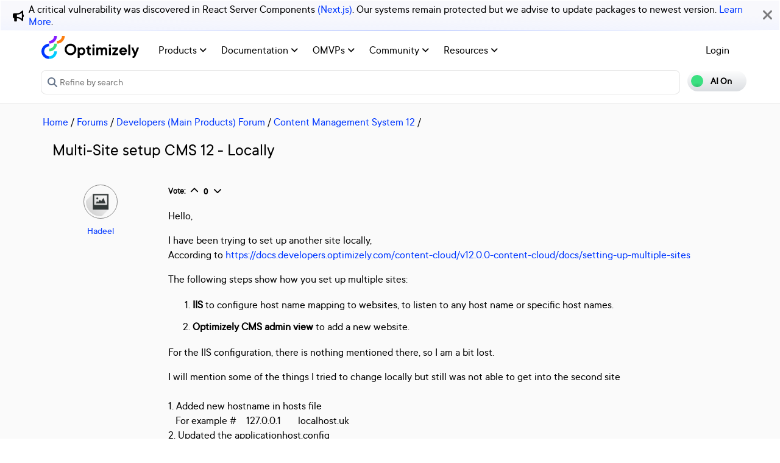

--- FILE ---
content_type: text/html; charset=utf-8
request_url: https://world.optimizely.com/forum/developer-forum/cms-12/thread-container/2023/1/multi-site-setup-cms-12---locally/
body_size: 12771
content:
<!DOCTYPE HTML>
<html>

<head>
    <title>Multi-Site setup CMS 12 - Locally | Optimizely Developer Communit</title>
    <meta charset="utf-8" />
    <meta name="viewport" content="width=device-width, initial-scale=1" />
    <meta name="google-site-verification" content="8tlr92NpE51Kkn8Q7LrWRfaDZTqw7uRYKpVJitbzLwA" />
    <link rel="shortcut icon" href="/favicon.ico" />
    <meta name="robots" content="index, follow, max-image-preview:large, max-snippet:-1, max-video-preview:-1">
    <meta property="article:published_time" content="2023-01-20T14:07:57.0000000" />
<meta property="article:author" content="Hadeel Sweidan" />
<meta property="og:title" content="Multi-Site setup CMS 12 - Locally" />
<meta property="og:description" content="" />
<meta property="og:type" content="article" />
<meta property="og:site_name" content="Optimizely World" />
<meta property="og:image" content="https://world.optimizely.com/resources/images/SocialShareImage.jpg" />
<meta property="twitter:card" content="summary" />
<meta property="twitter:title" content="Multi-Site setup CMS 12 - Locally" />
<meta property="twitter:description" content="" />
<meta property="twitter:image" content="https://world.optimizely.com/resources/images/SocialShareImage.jpg" />
<meta property="og:image:type" content="image/png" />


    <!-- Google Tag Manager -->
    <script>
        (function(w,d,s,l,i){w[l]=w[l]||[];w[l].push({'gtm.start':
        new Date().getTime(),event:'gtm.js'});var f=d.getElementsByTagName(s)[0],
        j=d.createElement(s),dl=l!='dataLayer'?'&l='+l:'';j.async=true;j.src=
        'https://www.googletagmanager.com/gtm.js?id='+i+dl;f.parentNode.insertBefore(j,f);
        })(window,document,'script','dataLayer','GTM-T8MLBF');</script>
    <!-- End Google Tag Manager -->

    <link rel="stylesheet" href="https://stackpath.bootstrapcdn.com/bootstrap/4.1.3/css/bootstrap.min.css" integrity="sha384-MCw98/SFnGE8fJT3GXwEOngsV7Zt27NXFoaoApmYm81iuXoPkFOJwJ8ERdknLPMO" crossorigin="anonymous">

    <link rel="stylesheet" href="https://cdnjs.cloudflare.com/ajax/libs/font-awesome/6.5.1/css/all.min.css" integrity="sha512-DTOQO9RWCH3ppGqcWaEA1BIZOC6xxalwEsw9c2QQeAIftl+Vegovlnee1c9QX4TctnWMn13TZye+giMm8e2LwA==" crossorigin="anonymous" referrerpolicy="no-referrer" />
    <link rel="stylesheet" href="/css/common.css" />
    <link rel="stylesheet" href="/css/nav.css" />
    <script src="https://ajax.googleapis.com/ajax/libs/jquery/3.3.1/jquery.min.js"></script>
    <script src="https://code.jquery.com/jquery-migrate-3.0.0.min.js"></script>
    <script src="https://cdnjs.cloudflare.com/ajax/libs/popper.js/1.12.9/umd/popper.min.js" integrity="sha384-ApNbgh9B+Y1QKtv3Rn7W3mgPxhU9K/ScQsAP7hUibX39j7fakFPskvXusvfa0b4Q" crossorigin="anonymous"></script>

    <script src="https://maxcdn.bootstrapcdn.com/bootstrap/4.0.0/js/bootstrap.min.js" integrity="sha384-JZR6Spejh4U02d8jOt6vLEHfe/JQGiRRSQQxSfFWpi1MquVdAyjUar5+76PVCmYl" crossorigin="anonymous"></script>
    <link rel="stylesheet" href="https://cdn.datatables.net/1.11.2/css/dataTables.bootstrap4.min.css">
    <link rel="stylesheet" type="text/css" href="https://cdn.datatables.net/v/bs4/dt-1.11.5/b-2.2.2/b-colvis-2.2.2/b-html5-2.2.2/datatables.min.css" />
    <script type="text/javascript" src="https://cdn.datatables.net/v/bs4/dt-1.11.5/b-2.2.2/b-colvis-2.2.2/b-html5-2.2.2/datatables.min.js"></script>

    <link rel="stylesheet" href="https://ajax.googleapis.com/ajax/libs/jqueryui/1.12.1/themes/smoothness/jquery-ui.css">
    <script src="https://ajax.googleapis.com/ajax/libs/jqueryui/1.12.1/jquery-ui.min.js"></script>
    <script src="https://cdnjs.cloudflare.com/ajax/libs/jqueryui/1.12.1/jquery-ui.js" integrity="sha256-T0Vest3yCU7pafRw9r+settMBX6JkKN06dqBnpQ8d30=" crossorigin="anonymous"></script>
    <script src="https://cdnjs.cloudflare.com/ajax/libs/jquery.blockUI/2.70/jquery.blockUI.min.js" integrity="sha256-9wRM03dUw6ABCs+AU69WbK33oktrlXamEXMvxUaF+KU=" crossorigin="anonymous"></script>
    <script src="https://cdnjs.cloudflare.com/ajax/libs/jquery-validate/1.19.0/jquery.validate.min.js" integrity="sha256-bu/BP02YMudBc96kI7yklc639Mu4iKGUNNcam8D2nLc=" crossorigin="anonymous"></script>
    <script src="https://cdnjs.cloudflare.com/ajax/libs/jquery.rateit/1.1.1/jquery.rateit.min.js" integrity="sha256-I9babusfDLRKQ737s9uZMB/gZ7xMAtECgnhlrGPvRQ8=" crossorigin="anonymous"></script>
    <link rel="stylesheet" href="/clientresources/highlightjs/10.0.2/styles/vs2015.css">

    <link rel="stylesheet" href="/minified/css/wip.min.css" />
    <link rel="stylesheet" href="/minified/css/swagger.min.css" />
    <link rel="stylesheet" href="/scripts/jquery/css/smoothness/jquery-ui-1.10.4.custom.css" />
    
    <script src="/clientresources/highlightjs/10.0.2/highlight.pack.js"></script>
    <script src="/minified/js/scripts/Custom.min.js"></script>
    <script src="https://cdn.optimizely.com/public/5935064/s/world.js"></script>
    <script>
!function(T,l,y){var S=T.location,k="script",D="instrumentationKey",C="ingestionendpoint",I="disableExceptionTracking",E="ai.device.",b="toLowerCase",w="crossOrigin",N="POST",e="appInsightsSDK",t=y.name||"appInsights";(y.name||T[e])&&(T[e]=t);var n=T[t]||function(d){var g=!1,f=!1,m={initialize:!0,queue:[],sv:"5",version:2,config:d};function v(e,t){var n={},a="Browser";return n[E+"id"]=a[b](),n[E+"type"]=a,n["ai.operation.name"]=S&&S.pathname||"_unknown_",n["ai.internal.sdkVersion"]="javascript:snippet_"+(m.sv||m.version),{time:function(){var e=new Date;function t(e){var t=""+e;return 1===t.length&&(t="0"+t),t}return e.getUTCFullYear()+"-"+t(1+e.getUTCMonth())+"-"+t(e.getUTCDate())+"T"+t(e.getUTCHours())+":"+t(e.getUTCMinutes())+":"+t(e.getUTCSeconds())+"."+((e.getUTCMilliseconds()/1e3).toFixed(3)+"").slice(2,5)+"Z"}(),iKey:e,name:"Microsoft.ApplicationInsights."+e.replace(/-/g,"")+"."+t,sampleRate:100,tags:n,data:{baseData:{ver:2}}}}var h=d.url||y.src;if(h){function a(e){var t,n,a,i,r,o,s,c,u,p,l;g=!0,m.queue=[],f||(f=!0,t=h,s=function(){var e={},t=d.connectionString;if(t)for(var n=t.split(";"),a=0;a<n.length;a++){var i=n[a].split("=");2===i.length&&(e[i[0][b]()]=i[1])}if(!e[C]){var r=e.endpointsuffix,o=r?e.location:null;e[C]="https://"+(o?o+".":"")+"dc."+(r||"services.visualstudio.com")}return e}(),c=s[D]||d[D]||"",u=s[C],p=u?u+"/v2/track":d.endpointUrl,(l=[]).push((n="SDK LOAD Failure: Failed to load Application Insights SDK script (See stack for details)",a=t,i=p,(o=(r=v(c,"Exception")).data).baseType="ExceptionData",o.baseData.exceptions=[{typeName:"SDKLoadFailed",message:n.replace(/\./g,"-"),hasFullStack:!1,stack:n+"\nSnippet failed to load ["+a+"] -- Telemetry is disabled\nHelp Link: https://go.microsoft.com/fwlink/?linkid=2128109\nHost: "+(S&&S.pathname||"_unknown_")+"\nEndpoint: "+i,parsedStack:[]}],r)),l.push(function(e,t,n,a){var i=v(c,"Message"),r=i.data;r.baseType="MessageData";var o=r.baseData;return o.message='AI (Internal): 99 message:"'+("SDK LOAD Failure: Failed to load Application Insights SDK script (See stack for details) ("+n+")").replace(/\"/g,"")+'"',o.properties={endpoint:a},i}(0,0,t,p)),function(e,t){if(JSON){var n=T.fetch;if(n&&!y.useXhr)n(t,{method:N,body:JSON.stringify(e),mode:"cors"});else if(XMLHttpRequest){var a=new XMLHttpRequest;a.open(N,t),a.setRequestHeader("Content-type","application/json"),a.send(JSON.stringify(e))}}}(l,p))}function i(e,t){f||setTimeout(function(){!t&&m.core||a()},500)}var e=function(){var n=l.createElement(k);n.src=h;var e=y[w];return!e&&""!==e||"undefined"==n[w]||(n[w]=e),n.onload=i,n.onerror=a,n.onreadystatechange=function(e,t){"loaded"!==n.readyState&&"complete"!==n.readyState||i(0,t)},n}();y.ld<0?l.getElementsByTagName("head")[0].appendChild(e):setTimeout(function(){l.getElementsByTagName(k)[0].parentNode.appendChild(e)},y.ld||0)}try{m.cookie=l.cookie}catch(p){}function t(e){for(;e.length;)!function(t){m[t]=function(){var e=arguments;g||m.queue.push(function(){m[t].apply(m,e)})}}(e.pop())}var n="track",r="TrackPage",o="TrackEvent";t([n+"Event",n+"PageView",n+"Exception",n+"Trace",n+"DependencyData",n+"Metric",n+"PageViewPerformance","start"+r,"stop"+r,"start"+o,"stop"+o,"addTelemetryInitializer","setAuthenticatedUserContext","clearAuthenticatedUserContext","flush"]),m.SeverityLevel={Verbose:0,Information:1,Warning:2,Error:3,Critical:4};var s=(d.extensionConfig||{}).ApplicationInsightsAnalytics||{};if(!0!==d[I]&&!0!==s[I]){var c="onerror";t(["_"+c]);var u=T[c];T[c]=function(e,t,n,a,i){var r=u&&u(e,t,n,a,i);return!0!==r&&m["_"+c]({message:e,url:t,lineNumber:n,columnNumber:a,error:i}),r},d.autoExceptionInstrumented=!0}return m}(y.cfg);function a(){y.onInit&&y.onInit(n)}(T[t]=n).queue&&0===n.queue.length?(n.queue.push(a),n.trackPageView({})):a()}(window,document,{src: "https://js.monitor.azure.com/scripts/b/ai.2.gbl.min.js", crossOrigin: "anonymous", cfg: {instrumentationKey: 'c906a8b8-709c-495a-960b-9b4a5a16d889', disableCookiesUsage: false }});
</script>


</head>

<body>
    <!-- Google Tag Manager (noscript) -->
    <noscript>
        <iframe src="https://www.googletagmanager.com/ns.html?id=GTM-T8MLBF"
                height="0" width="0" style="display:none;visibility:hidden"></iframe>
    </noscript>
    <!-- End Google Tag Manager (noscript) -->

    <a name="top"></a>
    
    


<gen-search-widget configId="fb512777-8851-4d57-bfd5-bbd37933da61" triggerId="searchWidgetTrigger"></gen-search-widget>

        <div id="global-announcement">            
            <div class="content">
                    <div class="iconContainer">
                        <div class="icon fas fa-bullhorn"></div>
                    </div>
                <p>A critical vulnerability was discovered in React Server Components <a href="https://react.dev/blog/2025/12/03/critical-security-vulnerability-in-react-server-components">(Next.js)</a>. Our systems remain protected but we advise to update packages to newest version. <a href="https://blog.cloudflare.com/waf-rules-react-vulnerability/">Learn More</a>.&nbsp;</p>
            </div>
            <div class="bg"></div>
            <div class="close"><i class="fa fa-times" aria-hidden="true"></i></div>
        </div>
<style>
    .world-oui-dropdown-children {
        display: none;
        z-index: 999;
        position: absolute;        
        margin-top: 2px;
        margin-bottom: 2px;
        border-radius: var(--border-radius);
        box-shadow: rgba(0, 0, 0, 0.1) 0px 2px 3px;
        inset: 0px auto auto 0px;
        transform: translate3d(0px, 40px, 0px);
    }

    .show {
        display: block;
    }

    .oui-dropdown__item{
        margin-bottom: 0px !important;
        padding: 0px !important;
    }
</style>

<div id="main-header" class="globalAnnouncementOffset">
    <div class="container">
        <div class="row">
            <div class="col-12 px-0">
                <nav class="navbar navbar-expand-lg navbar-light" id="main-menu">
                    <a class="navbar-brand py-2 pr-32 pl-0 " href="/">
                                <img src="/globalassets/startpage/optimizely_logo_full-color_dark_trim.svg" alt="Optimizely Logo" />
                    </a>
                    <!-- Brand and toggle get grouped for better mobile display -->
                    <button class="navbar-toggler" type="button" data-toggle="collapse" data-target="#navbarSupportedContent" aria-controls="navbarSupportedContent" aria-expanded="false" aria-label="Toggle navigation">
                        <span>
                            <i class="fa fa-bars"></i>
                        </span>
                    </button>

                    <!-- Collect the nav links, forms, and other content for toggling -->
                    <div class="collapse navbar-collapse" id="navbarSupportedContent">
                        <ul class="navbar-nav mr-auto">
                                <li class="d-none"></li>
                                        <li class="nav-item dropdown">
                                            <a class="opti-tertiary-fiord d-inline-block" href="/products/" target="">
                                                Products
                                                    <!-- Navigation button only displays when lv1 has lv2 children -->
                                                    <span class="fa fa-angle-down lgScrCaret"></span>
                                            </a>

                                                    <span id="-1" class="fa fa-angle-down float-right smScrCaret px-3 py-3 clickable" data-toggle="dropdown" role="button" aria-haspopup="true" aria-expanded="false"></span>
                                                    <ul class="dropdown-menu second" aria-labelledby="-1">
                                                            <li class="nav-item dropdown">
                                                                <a href="/products/contentmarketing/overview/" target="">
                                                                    Content Marketing Platform
                                                                        <!-- Navigation button only displays on desktop when lv2 has lv3 children -->
                                                                        <span class="fa fa-angle-right lgScrCaret" data-toggle="dropdown"></span>
                                                                </a>
                                                                        <ul class="dropdown-menu third">
                                                                                <li class="nav-item"><a href="/products/contentmarketing/overview/" target="">Overview</a></li>
                                                                                <li class="nav-item"><a href="/products/contentmarketing/features/" target="">Features</a></li>
                                                                        </ul>
                                                            </li>
                                                            <li class="nav-item dropdown">
                                                                <a href="/products/cms/overview/" target="">
                                                                    Content Management System
                                                                        <!-- Navigation button only displays on desktop when lv2 has lv3 children -->
                                                                        <span class="fa fa-angle-right lgScrCaret" data-toggle="dropdown"></span>
                                                                </a>
                                                                        <ul class="dropdown-menu third">
                                                                                <li class="nav-item"><a href="/products/cms/overview/" target="">Overview</a></li>
                                                                                <li class="nav-item"><a href="/products/cms/saas/" target="">SaaS CMS</a></li>
                                                                        </ul>
                                                            </li>
                                                            <li class="nav-item dropdown">
                                                                <a href="https://world.optimizely.com/products/#commerceconnect" target="">
                                                                    Commerce Connect
                                                                </a>
                                                            </li>
                                                            <li class="nav-item dropdown">
                                                                <a href="https://world.optimizely.com/products/#configuredcommerce" target="">
                                                                    Configured Commerce
                                                                </a>
                                                            </li>
                                                            <li class="nav-item dropdown">
                                                                <a href="/products/web-experimentation/overview/" target="">
                                                                    Web Experimentation
                                                                        <!-- Navigation button only displays on desktop when lv2 has lv3 children -->
                                                                        <span class="fa fa-angle-right lgScrCaret" data-toggle="dropdown"></span>
                                                                </a>
                                                                        <ul class="dropdown-menu third">
                                                                                <li class="nav-item"><a href="/products/web-experimentation/overview/" target="">Overview</a></li>
                                                                                <li class="nav-item"><a href="/products/web-experimentation/features/" target="">Features</a></li>
                                                                        </ul>
                                                            </li>
                                                            <li class="nav-item dropdown">
                                                                <a href="/products/feature-experimentation/overview/" target="">
                                                                    Feature Experimentation
                                                                        <!-- Navigation button only displays on desktop when lv2 has lv3 children -->
                                                                        <span class="fa fa-angle-right lgScrCaret" data-toggle="dropdown"></span>
                                                                </a>
                                                                        <ul class="dropdown-menu third">
                                                                                <li class="nav-item"><a href="/products/feature-experimentation/overview/" target="">Overview</a></li>
                                                                                <li class="nav-item"><a href="/products/feature-experimentation/features/" target="">Features</a></li>
                                                                        </ul>
                                                            </li>
                                                            <li class="nav-item dropdown">
                                                                <a href="https://world.optimizely.com/products/#odp" target="">
                                                                    Data Platform
                                                                </a>
                                                            </li>
                                                            <li class="nav-item dropdown">
                                                                <a href="/products/skillset/" target="">
                                                                    Product skillset
                                                                </a>
                                                            </li>
                                                            <li class="nav-item dropdown">
                                                                <a href="https://www.optimizely.com/product-updates/" target="">
                                                                    Product roadmap
                                                                </a>
                                                            </li>
                                                            <li class="nav-item dropdown">
                                                                <a href="/products/product-migration/" target="">
                                                                    Product migration
                                                                </a>
                                                            </li>
                                                    </ul>
                                        </li>
                                        <li class="nav-item dropdown">
                                            <a class="opti-tertiary-fiord d-inline-block" href="https://docs.developers.optimizely.com/" target="_blank">
                                                Documentation
                                                    <!-- Navigation button only displays when lv1 has lv2 children -->
                                                    <span class="fa fa-angle-down lgScrCaret"></span>
                                            </a>

                                                    <span id="-1" class="fa fa-angle-down float-right smScrCaret px-3 py-3 clickable" data-toggle="dropdown" role="button" aria-haspopup="true" aria-expanded="false"></span>
                                                    <ul class="dropdown-menu second" aria-labelledby="-1">
                                                            <li class="nav-item dropdown">
                                                                <a href="https://docs.developers.optimizely.com/" target="_blank">
                                                                    Developer guides
                                                                </a>
                                                            </li>
                                                            <li class="nav-item dropdown">
                                                                <a href="https://support.optimizely.com/hc/en-us" target="_blank">
                                                                    User guide
                                                                </a>
                                                            </li>
                                                            <li class="nav-item dropdown">
                                                                <a href="/documentation/class-libraries/" target="">
                                                                    APIs and libraries
                                                                        <!-- Navigation button only displays on desktop when lv2 has lv3 children -->
                                                                        <span class="fa fa-angle-right lgScrCaret" data-toggle="dropdown"></span>
                                                                </a>
                                                                        <ul class="dropdown-menu third">
                                                                                <li class="nav-item"><a href="/documentation/class-libraries/cms/" target="">Content Management System</a></li>
                                                                                <li class="nav-item"><a href="/documentation/class-libraries/commerce/" target="">Commerce Connect</a></li>
                                                                                <li class="nav-item"><a href="/documentation/class-libraries/campaign/" target="">Campaign</a></li>
                                                                                <li class="nav-item"><a href="/documentation/class-libraries/search-navigation/" target="">Search &amp; Navigation</a></li>
                                                                                <li class="nav-item"><a href="/documentation/class-libraries/community-api/" target="">Community API</a></li>
                                                                                <li class="nav-item"><a href="/documentation/class-libraries/rest-apis/" target="">REST APIs</a></li>
                                                                        </ul>
                                                            </li>
                                                            <li class="nav-item dropdown">
                                                                <a href="https://support.optimizely.com/hc/en-us/articles/11296547622669-Release-notes-by-product" target="_blank">
                                                                    Releases
                                                                </a>
                                                            </li>
                                                            <li class="nav-item dropdown">
                                                                <a href="https://docs.developers.optimizely.com/content-cloud/v12.0.0-content-cloud/docs/upgrading-to-content-cloud-cms-12" target="_blank">
                                                                    Upgrading
                                                                        <!-- Navigation button only displays on desktop when lv2 has lv3 children -->
                                                                        <span class="fa fa-angle-right lgScrCaret" data-toggle="dropdown"></span>
                                                                </a>
                                                                        <ul class="dropdown-menu third">
                                                                                <li class="nav-item"><a href="https://docs.developers.optimizely.com/content-cloud/" target="_blank">Content Management System</a></li>
                                                                                <li class="nav-item"><a href="https://docs.developers.optimizely.com/commerce" target="_blank">Commerce Connect</a></li>
                                                                                <li class="nav-item"><a href="https://docs.developers.optimizely.com/digital-experience-platform/v1.1.0-search-and-navigation/docs" target="_blank">Search &amp; Navigation</a></li>
                                                                                <li class="nav-item"><a href="https://docs.developers.optimizely.com/content-cloud/v1.2.0-forms/docs" target="_blank">Forms</a></li>
                                                                                <li class="nav-item"><a href="https://docs.developers.optimizely.com/personalization/v1.1.0-personalization/docs" target="_blank">Personalization</a></li>
                                                                                <li class="nav-item"><a href="https://docs.developers.optimizely.com/commerce/v1.3.0-service-api-developer-guide/docs" target="_blank">Service API</a></li>
                                                                        </ul>
                                                            </li>
                                                    </ul>
                                        </li>
                                        <li class="nav-item dropdown">
                                            <a class="opti-tertiary-fiord d-inline-block" href="/community/omvp/" target="">
                                                OMVPs
                                                    <!-- Navigation button only displays when lv1 has lv2 children -->
                                                    <span class="fa fa-angle-down lgScrCaret"></span>
                                            </a>

                                                    <span id="-1" class="fa fa-angle-down float-right smScrCaret px-3 py-3 clickable" data-toggle="dropdown" role="button" aria-haspopup="true" aria-expanded="false"></span>
                                                    <ul class="dropdown-menu second" aria-labelledby="-1">
                                                            <li class="nav-item dropdown">
                                                                <a href="/community/omvp/become-a-member/" target="">
                                                                    Become a member
                                                                </a>
                                                            </li>
                                                            <li class="nav-item dropdown">
                                                                <a href="/community/omvp/benefits/" target="">
                                                                    Benefits
                                                                </a>
                                                            </li>
                                                            <li class="nav-item dropdown">
                                                                <a href="/community/omvp/events/" target="">
                                                                    OMVP events
                                                                </a>
                                                            </li>
                                                            <li class="nav-item dropdown">
                                                                <a href="/community/omvp/members/" target="">
                                                                    OMVP members
                                                                </a>
                                                            </li>
                                                            <li class="nav-item dropdown">
                                                                <a href="/community/omvp/application-and-nomination/" target="">
                                                                    Application and nomination
                                                                </a>
                                                            </li>
                                                            <li class="nav-item dropdown">
                                                                <a href="/community/omvp/badges/" target="">
                                                                    Digital badges
                                                                </a>
                                                            </li>
                                                    </ul>
                                        </li>
                                        <li class="nav-item dropdown">
                                            <a class="opti-tertiary-fiord d-inline-block" href="/community/" target="">
                                                Community
                                                    <!-- Navigation button only displays when lv1 has lv2 children -->
                                                    <span class="fa fa-angle-down lgScrCaret"></span>
                                            </a>

                                                    <span id="-1" class="fa fa-angle-down float-right smScrCaret px-3 py-3 clickable" data-toggle="dropdown" role="button" aria-haspopup="true" aria-expanded="false"></span>
                                                    <ul class="dropdown-menu second" aria-labelledby="-1">
                                                            <li class="nav-item dropdown">
                                                                <a href="https://www.optimizely.com/local-dev-meetups/" target="_blank">
                                                                    Events
                                                                </a>
                                                            </li>
                                                            <li class="nav-item dropdown">
                                                                <a href="/community/updates/" target="">
                                                                    Developer updates
                                                                </a>
                                                            </li>
                                                            <li class="nav-item dropdown">
                                                                <a href="/community/optimizely-dev-happy-hours/happy-hour-us/" target="">
                                                                    Happy hours
                                                                </a>
                                                            </li>
                                                            <li class="nav-item dropdown">
                                                                <a href="/forum/" target="">
                                                                    Forums
                                                                </a>
                                                            </li>
                                                            <li class="nav-item dropdown">
                                                                <a href="/blogs/" target="">
                                                                    Blogs
                                                                </a>
                                                            </li>
                                                            <li class="nav-item dropdown">
                                                                <a href="https://join.slack.com/t/optimizely-community/shared_invite/zt-2nkth5i5c-oFVarlrwAUyyQofKWDjsqw" target="_blank">
                                                                    Slack
                                                                </a>
                                                            </li>
                                                            <li class="nav-item dropdown">
                                                                <a href="https://feedback.optimizely.com/" target="_blank">
                                                                    Product feedback
                                                                </a>
                                                            </li>
                                                            <li class="nav-item dropdown">
                                                                <a href="/community/community-recognition-program/" target="">
                                                                    Community recognition program
                                                                </a>
                                                            </li>
                                                    </ul>
                                        </li>
                                        <li class="nav-item dropdown">
                                            <a class="opti-tertiary-fiord d-inline-block" href="/" target="">
                                                Resources
                                                    <!-- Navigation button only displays when lv1 has lv2 children -->
                                                    <span class="fa fa-angle-down lgScrCaret"></span>
                                            </a>

                                                    <span id="-1" class="fa fa-angle-down float-right smScrCaret px-3 py-3 clickable" data-toggle="dropdown" role="button" aria-haspopup="true" aria-expanded="false"></span>
                                                    <ul class="dropdown-menu second" aria-labelledby="-1">
                                                            <li class="nav-item dropdown">
                                                                <a href="https://nuget.optimizely.com/" target="_blank">
                                                                    Optimizely Nuget feed
                                                                </a>
                                                            </li>
                                                            <li class="nav-item dropdown">
                                                                <a href="/resources/net/" target="">
                                                                    .NET
                                                                        <!-- Navigation button only displays on desktop when lv2 has lv3 children -->
                                                                        <span class="fa fa-angle-right lgScrCaret" data-toggle="dropdown"></span>
                                                                </a>
                                                                        <ul class="dropdown-menu third">
                                                                                <li class="nav-item"><a href="/resources/net/about/" target="">About .NET</a></li>
                                                                                <li class="nav-item"><a href="/resources/net/upgrading/" target="">Why upgrade?</a></li>
                                                                        </ul>
                                                            </li>
                                                            <li class="nav-item dropdown">
                                                                <a href="https://www.optimizely.com/support/education/" target="_blank">
                                                                    Education
                                                                        <!-- Navigation button only displays on desktop when lv2 has lv3 children -->
                                                                        <span class="fa fa-angle-right lgScrCaret" data-toggle="dropdown"></span>
                                                                </a>
                                                                        <ul class="dropdown-menu third">
                                                                                <li class="nav-item"><a href="https://academy.optimizely.com/student/catalog/list?category_ids=30769-live-training" target="_blank">Live Training</a></li>
                                                                                <li class="nav-item"><a href="https://academy.optimizely.com/student/catalog/list?category_ids=32836-work-smarter-webinars" target="_blank">Work Smarter</a></li>
                                                                                <li class="nav-item"><a href="https://academy.optimizely.com/student/catalog/list?category_ids=36095-masterclasses" target="_blank">Masterclasses</a></li>
                                                                                <li class="nav-item"><a href="https://www.optimizely.com/support/education/certification/" target="_blank">Certification</a></li>
                                                                                <li class="nav-item"><a href="/education/sme/" target="">SME program</a></li>
                                                                        </ul>
                                                            </li>
                                                            <li class="nav-item dropdown">
                                                                <a href="/resources/videos/" target="">
                                                                    Videos
                                                                </a>
                                                            </li>
                                                            <li class="nav-item dropdown">
                                                                <a href="/support/" target="">
                                                                    Support
                                                                </a>
                                                            </li>
                                                    </ul>
                                        </li>
                        </ul>
                        <div class="form-inline" id="authen-items">
<ul class="navbar-nav mr-auto">    
    <li class="nav-item">
        <a class="opti-tertiary-fiord" href="/WorldAccount/OptiIDLogIn/">Login</a>
    </li>
</ul>
                        </div>
                    </div><!-- /.navbar-collapse -->
                </nav>
            </div>
        </div>

        <div class="row">
            <div class="col-lg-11 col-md-10 col-sm-9 col-xs-8 col-6 px-0" id="main-search">
<form action="/Search" class="form navbar-search" method="get">                    <input id="sectionFilter" type="hidden" name="sectionFilter" value="" />
                    <label class="sr-only" for="inlineFormInputGroup">Search...</label>
                    <div class="input-group mb-3" id="top-search">
                        <div class="input-group-prepend">
                            <button id="dd-filter" class="btn dropdown-toggle" data-toggle="dropdown" aria-haspopup="true" aria-expanded="false">
                                <span class='fas fa-filter font-0875 color-666'></span>
                                All Content
                            </button>
                            <div class="dropdown-menu">
                                <a class="dropdown-item clickable">All Content</a>
                                <a class="dropdown-item clickable">Documentation</a>
                                <a class="dropdown-item clickable">Forums</a>
                                <a class="dropdown-item clickable">User Guide</a>
                                <a class="dropdown-item clickable">Support Help Center</a>
                                <a class="dropdown-item clickable">Blogs</a>
                                <a class="dropdown-item clickable">Releases</a>
                                <a class="dropdown-item clickable">Bug List</a>
                                <a class="dropdown-item clickable">Class libraries</a>
                                <div role="separator" class="dropdown-divider"></div>
                                <a class="dropdown-item clickable">People</a>
                            </div>
                        </div>
                        <input type="text" name="searchQuery" class="form-control" id="inlineFormInputGroup" placeholder="Search World" style="background-color:#F5F3F1;border-color:#ddd" />
                        <div class="input-group-append">
                            <button class="btn btn-primary" id="epi-search"><span class="fa fa-search"></span></button>
                        </div>
                    </div>
</form>
                <div class="newSearch">
                    <input placeholder="Refine by search" id="searchWidgetTrigger" />
                    <span class="fa fa-search"></span>
                </div>
            </div>
            <div class="col-lg-1 col-md-2 col-sm-3 col-xs-4 col-6 px-0" id="search-toggle-container">
                <span class="search-toggle"><span class="ai">AI On</span><span class="normal">AI Off</span></span>
            </div>
        </div>
    </div>
</div>


<!-- BreadCrumbs section -->

    <div class="container">
        <div class="row">
            <div class="col-12 font-1125 my-3" id="breadcrumbs">
                <span><a href="/">Home</a> / </span>
                            <a href="/forum/">Forums</a>
                         /
                            <a href="/forum/latest-forum-posts/">Developers (Main Products) Forum</a>
                         /
                            <a href="/forum/developer-forum/cms-12/">Content Management System 12</a>
                         /
            </div>
        </div>
    </div>

<script>
    jQuery('#top-search a.dropdown-item').click(function (e) {
        var curTxt = e.target.innerText;
        jQuery('#dd-filter').html("<span class='fas fa-filter font-0875 color-666'></span> " + curTxt);
        if (curTxt == 'All Content') {
            jQuery('#inlineFormInputGroup').attr('placeholder', 'Search all types of content');
        } else {

            jQuery('#inlineFormInputGroup').attr('placeholder', 'Search in ' + e.target.innerText);
        }
        jQuery('#sectionFilter').val(e.target.innerText);
    });
    jQuery('#inlineFormInputGroup').keypress(function (e) {
        if (e.which == 13) jQuery('#epi-search').click();
    })
    jQuery(function () {
        jQuery("#inlineFormInputGroup").autocomplete({
            source: function (request, response) {
                jQuery.ajax({
                    url: "/find_v2/_autocomplete?prefix=" + encodeURIComponent(request.term) + "&size=5",
                    success: function (data) {
                        response(jQuery.map(data.hits, function (item) {
                            return {
                                label: item.query,
                                value: item.query
                            };
                        }));
                    }
                });
            },
            minLength: 2
        });
    });
</script>


    <div class="body-container">
        

<div class="container">
    <div class="row">
        <div class="col-12">
            <!-- Thread's name -->
            <h2 class="mt-0 mb-4">Multi-Site setup CMS 12 - Locally</h2>
        </div>

        <div class="forum-thread">
            <!-- Author display -->
            <div class="col-12 col-lg-2 mb-32">
                <!-- Author's avatar -->
                <div class="col-3 col-lg-12 text-center mb-2">
                    <!-- Display User Avatar for thread -->                    
                    <img src="/globalassets/useravatars/userunknown.jpg/MediumThumbnail" class="avatarImgRoundBrd" alt="Hadeel" title="Hadeel" />
                </div>

                <!-- Author's profile link -->
                <div class="forum-author text-left text-lg-center col-9 col-lg-12">
                    <a title="Go to Hadeel's page" href="/System/Users-and-profiles/Community-Profile-Card/?userId=f13d9667-7def-40e0-a5ce-1bed4440fa74">Hadeel</a>
                        <div>
                        </div>
                </div>
            </div>
            <div class="col-12 col-lg-10">
                <div class="comment-holder" id="295066">
                    <!-- Voting section -->
                    <div class="mb-3 font-0875 forum-feature">
                        <b class="d-none d-lg-inline-block">Vote:</b>
                        <div id="f13d9667-7def-40e0-a5ce-1bed4440fa74|295066" class="upvote voteWrapper d-inline-block align-text-top">
                            <a class="upvote fa fa-chevron-up"></a>
                            <span class="count">&nbsp;</span>
                            <a class="downvote fa fa-chevron-down"></a>
                        </div>

                    </div>

                    <!-- Mainbody of thread content -->
                    <div class="clearfix bodyPost">
                        
<p>Hello,</p>
<p>I have been trying to set up another site locally,&nbsp;<br />According to <a href="https://docs.developers.optimizely.com/content-cloud/v12.0.0-content-cloud/docs/setting-up-multiple-sites">https://docs.developers.optimizely.com/content-cloud/v12.0.0-content-cloud/docs/setting-up-multiple-sites</a>&nbsp;</p>
<p>The following steps show how you set up multiple sites:</p>
<ol>
<li><strong>IIS</strong><span>&nbsp;</span>to configure host name mapping to websites, to listen to any host name or specific host names.</li>
<li><strong>Optimizely CMS admin view</strong><span>&nbsp;</span>to add a new website.</li>
</ol>
<p>For the IIS configuration, there is nothing mentioned there, so I am a bit lost.</p>
<p>I will mention some of the things I tried to change locally but still was not able to get into the second site<br /><br />1. Added new hostname in hosts file&nbsp;<br />&nbsp; &nbsp;For example # &nbsp; &nbsp;127.0.0.1 &nbsp; &nbsp; &nbsp; localhost.uk<br />2. Updated the applicationhost.config<br />&nbsp; &nbsp;&lt;binding protocol="https" bindingInformation="*:44364:localhost.uk" /&gt;<br />3. Added the new site in Optimizely&nbsp;<br /><br /></p>
<p>this is also what I had as a reference to those changes</p>
<p><a href="/forum/developer-forum/CMS/Thread-Container/2019/6/multi-site-and-localhost-visual-studio-debug-mode-using-iis-express/#204478">https://world.optimizely.com/forum/developer-forum/CMS/Thread-Container/2019/6/multi-site-and-localhost-visual-studio-debug-mode-using-iis-express/#204478</a></p>

<p>the second site still not working locally, is there any other changes needs to be done?</p>
<p>regards,&nbsp;</p>
                    </div>

                    <div class="my-3">
                                <a href="/forum/tag-filtering-page/?tag=cms.12.0.x"><button class="forum-tag mr-1">cms.12.0.x</button></a>
                    </div>

                    <span class="smalltext float-left" style="color:gray"><a href="#295066">#295066</a></span>
                    <!-- Publish time and modification-->
                    <div align="right" class="blog-info-line">
                        Jan 20, 2023 14:07
                    </div>

                    <div class="clearfix"></div>


                    <div class="clearfix"></div>


                </div>
            </div>
        </div>
        
            <div class="forum-post">
                <div class="col-12 col-lg-2 mb-32">
                    <!-- Display User Avatar for thread -->
                    <div class="col-3 col-lg-12 text-center mb-2">                        
                        <img src="/globalassets/useravatars/60274e38-3489-4915-ad17-8bb71d6b9651.jpeg/MediumThumbnail" class="avatarImgRoundBrd" alt="Minesh Shah (Netcel)" title="Minesh Shah (Netcel)" />
                    </div>

                    <!-- Author's profile link -->
                    <div class="postAuthorArea postAuthorInfo-Forum text-left text-lg-center col-9 col-lg-12">
                        <a title="Go to Minesh Shah (Netcel)'s page" href="/System/Users-and-profiles/Community-Profile-Card/?userId=60274e38-3489-4915-ad17-8bb71d6b9651">Minesh Shah (Netcel)</a>
                        <div>
                                <div class="badges">
                                    <!-- Profile icon area -->
                                            <img src="/resources/images/certificates/OMVP.png" title="OMVP" width="20" height="20" style="vertical-align: central" />
                                            <img src="/resources/images/certificates/Opal Administrator Certification.png" title="Opal Administrator Certification" width="20" height="20" style="vertical-align: central" />
                                            <img src="/resources/images/certificates/SaaS CMS Administrator Certification.png" title="SaaS CMS Administrator Certification" width="20" height="20" style="vertical-align: central" />
                                            <img src="/resources/images/certificates/Opal Tools Certification.png" title="Opal Tools Certification" width="20" height="20" style="vertical-align: central" />
                                            <img src="/resources/images/certificates/Experimentation Strategist Certification.png" title="Experimentation Strategist Certification" width="20" height="20" style="vertical-align: central" />
                                            <img src="/resources/images/certificates/PaaS CMS Administrator Certification.png" title="PaaS CMS Administrator Certification" width="20" height="20" style="vertical-align: central" />
                                            <img src="/resources/images/certificates/ODP Administrator Certification.png" title="ODP Administrator Certification" width="20" height="20" style="vertical-align: central" />
                                            <img src="/resources/images/certificates/PaaS CMS Developer Certification.png" title="PaaS CMS Developer Certification" width="20" height="20" style="vertical-align: central" />
                                            <img src="/resources/images/certificates/SaaS CMS Developer Certification.png" title="SaaS CMS Developer Certification" width="20" height="20" style="vertical-align: central" />
                                </div>
                        </div>
                    </div>
                </div>

                <div class="col-12 col-lg-10">
                    <div class="comment-holder">
                        <div class="mb-3 align-text-top font-0875 forum-feature">

                            <!-- Voting section -->
                            <b class="d-none d-lg-inline-block">Vote:</b>
                            <div id="60274e38-3489-4915-ad17-8bb71d6b9651|295068" class="upvote voteWrapper d-inline-block align-text-top">
                                <a class="upvote fa fa-chevron-up"></a>
                                <span class="count">&nbsp;</span>
                                <a class="downvote fa fa-chevron-down"></a>
                            </div>

                        </div>

                        <!-- Main content of replier's post -->
                        <div class="clearfix bodyPost" id="295068">
                            
<p>Does the following help at all ?&nbsp;</p>
<p><a href="/blogs/Minesh-Shah/Dates/2022/7/local-multi-site-setup-for-cms12-/">Local Multi-Site Setup for CMS12 | Optimizely Developer Communit</a>&nbsp;</p>
                        </div>
                        <span class="smalltext float-left" style="color:gray"><a href="#295068">#295068</a></span>
                        <!-- Publish time and modification-->
                        <div align="right" class="blog-info-line">
                            Jan 20, 2023 14:26
                        </div>
                    </div>

                            <div class="comment-section toggle">
                                <div class="bg-epi-gray px-3 py-3 my-3 font-0875" style="border-radius: 6px">
                                    <a title="Go to Hadeel's page" href="/System/Users-and-profiles/Community-Profile-Card/?userId=f13d9667-7def-40e0-a5ce-1bed4440fa74">Hadeel</a>
                                    <span class="blog-info-line"> - Jan 20, 2023 15:56</span>
                                    <div class="float-right">
                                    </div>

                                    <div class="comment-content">I tried adding the two URLs in Program.cs but still not working<br>Have you added anything to the files I mentioned?  applicationhost.config or hosts file?</div>
                                </div>
                            </div>
                            <div class="comment-section toggle">
                                <div class="bg-epi-gray px-3 py-3 my-3 font-0875" style="border-radius: 6px">
                                    <a title="Go to Minesh Shah (Netcel)'s page" href="/System/Users-and-profiles/Community-Profile-Card/?userId=60274e38-3489-4915-ad17-8bb71d6b9651">Minesh Shah (Netcel)</a>
                                    <span class="blog-info-line"> - Jan 20, 2023 16:00</span>
                                    <div class="float-right">
                                    </div>

                                    <div class="comment-content">no my applicationhost.config was as default and as I was using localhost did not add anything to the hosts file. I was using Kestrel and not IIS. <br></div>
                                </div>
                            </div>

                    <div class="clearfix"></div>

                </div>
            </div>
            <div class="forum-post">
                <div class="col-12 col-lg-2 mb-32">
                    <!-- Display User Avatar for thread -->
                    <div class="col-3 col-lg-12 text-center mb-2">                        
                        <img src="/globalassets/useravatars/60274e38-3489-4915-ad17-8bb71d6b9651.jpeg/MediumThumbnail" class="avatarImgRoundBrd" alt="Minesh Shah (Netcel)" title="Minesh Shah (Netcel)" />
                    </div>

                    <!-- Author's profile link -->
                    <div class="postAuthorArea postAuthorInfo-Forum text-left text-lg-center col-9 col-lg-12">
                        <a title="Go to Minesh Shah (Netcel)'s page" href="/System/Users-and-profiles/Community-Profile-Card/?userId=60274e38-3489-4915-ad17-8bb71d6b9651">Minesh Shah (Netcel)</a>
                        <div>
                                <div class="badges">
                                    <!-- Profile icon area -->
                                            <img src="/resources/images/certificates/OMVP.png" title="OMVP" width="20" height="20" style="vertical-align: central" />
                                            <img src="/resources/images/certificates/Opal Administrator Certification.png" title="Opal Administrator Certification" width="20" height="20" style="vertical-align: central" />
                                            <img src="/resources/images/certificates/SaaS CMS Administrator Certification.png" title="SaaS CMS Administrator Certification" width="20" height="20" style="vertical-align: central" />
                                            <img src="/resources/images/certificates/Opal Tools Certification.png" title="Opal Tools Certification" width="20" height="20" style="vertical-align: central" />
                                            <img src="/resources/images/certificates/Experimentation Strategist Certification.png" title="Experimentation Strategist Certification" width="20" height="20" style="vertical-align: central" />
                                            <img src="/resources/images/certificates/PaaS CMS Administrator Certification.png" title="PaaS CMS Administrator Certification" width="20" height="20" style="vertical-align: central" />
                                            <img src="/resources/images/certificates/ODP Administrator Certification.png" title="ODP Administrator Certification" width="20" height="20" style="vertical-align: central" />
                                            <img src="/resources/images/certificates/PaaS CMS Developer Certification.png" title="PaaS CMS Developer Certification" width="20" height="20" style="vertical-align: central" />
                                            <img src="/resources/images/certificates/SaaS CMS Developer Certification.png" title="SaaS CMS Developer Certification" width="20" height="20" style="vertical-align: central" />
                                </div>
                        </div>
                    </div>
                </div>

                <div class="col-12 col-lg-10">
                    <div class="comment-holder">
                        <div class="mb-3 align-text-top font-0875 forum-feature">

                            <!-- Voting section -->
                            <b class="d-none d-lg-inline-block">Vote:</b>
                            <div id="60274e38-3489-4915-ad17-8bb71d6b9651|295107" class="upvote voteWrapper d-inline-block align-text-top">
                                <a class="upvote fa fa-chevron-up"></a>
                                <span class="count">&nbsp;</span>
                                <a class="downvote fa fa-chevron-down"></a>
                            </div>

                        </div>

                        <!-- Main content of replier's post -->
                        <div class="clearfix bodyPost" id="295107">
                            
<p>@Hadeel</p>
<p>I have just tested this with a local IIS Setup and just using multiple bindings seems to work for me, without doing anything extra&nbsp;</p>
<p>see here&nbsp;</p>
<p><strong>Hosts File</strong></p>
<p><strong><img src="/contentassets/ec8ee26840934c7dac12d00fb23e2ead/image715.png" /></strong></p>
<p><strong>IIS Setup</strong></p>
<p><strong><img src="/contentassets/ec8ee26840934c7dac12d00fb23e2ead/image716.png" /></strong></p>
<p><strong>Optimizely Hosts&nbsp;</strong></p>
<p><strong><img src="/contentassets/ec8ee26840934c7dac12d00fb23e2ead/image717.png" /></strong></p>
<p><strong>Page Tree</strong></p>
<p><strong><img src="/contentassets/ec8ee26840934c7dac12d00fb23e2ead/image718.png" /></strong></p>
<p><strong>Website 1</strong></p>
<p><strong><img src="/contentassets/ec8ee26840934c7dac12d00fb23e2ead/image719.png" /></strong></p>
<p><strong>Website 2</strong></p>
<p><strong></strong></p>
<p><strong><img src="/contentassets/ec8ee26840934c7dac12d00fb23e2ead/image721.png" /></strong></p>
                        </div>
                        <span class="smalltext float-left" style="color:gray"><a href="#295107">#295107</a></span>
                        <!-- Publish time and modification-->
                        <div align="right" class="blog-info-line">
                            Jan 20, 2023 17:41
                        </div>
                    </div>

                            <div class="comment-section toggle">
                                <div class="bg-epi-gray px-3 py-3 my-3 font-0875" style="border-radius: 6px">
                                    <a title="Go to Hadeel's page" href="/System/Users-and-profiles/Community-Profile-Card/?userId=f13d9667-7def-40e0-a5ce-1bed4440fa74">Hadeel</a>
                                    <span class="blog-info-line"> - Jan 23, 2023 14:14</span>
                                    <div class="float-right">
                                    </div>

                                    <div class="comment-content">Thanks for testing this.<br><br>one question, have you done any changes to the Launchsetting.json in the project?</div>
                                </div>
                            </div>
                            <div class="comment-section toggle">
                                <div class="bg-epi-gray px-3 py-3 my-3 font-0875" style="border-radius: 6px">
                                    <a title="Go to Minesh Shah (Netcel)'s page" href="/System/Users-and-profiles/Community-Profile-Card/?userId=60274e38-3489-4915-ad17-8bb71d6b9651">Minesh Shah (Netcel)</a>
                                    <span class="blog-info-line"> - Jan 23, 2023 14:18</span>
                                    <div class="float-right">
                                    </div>

                                    <div class="comment-content">No this is still the default values i.e. <br>{<br>  "profiles": {<br>    "MultisitePOC": {<br>      "commandName": "Project",<br>      "launchBrowser": true,<br>      "applicationUrl": "https://localhost:5000/",<br>      "environmentVariables": {<br>        "ASPNETCORE_ENVIRONMENT": "Development"<br>      }<br>    }<br>  }<br>}</div>
                                </div>
                            </div>

                    <div class="clearfix"></div>

                </div>
            </div>
    </div>
</div>

<div id="MainContentArea" class="container">
    <div id="ForumItem" class="row">
        <div class="col-12 mt-3">
                    <div class="text-right">
                        <a class="main-btn" href="/WorldAccount/OptiIDLogIn/">
                            Please login to post a reply
                            <span class="badge">
                                <span class="fa fa-reply"></span>
                            </span>
                        </a>
                    </div>
        </div>
    </div>
</div>

<div class="d-none comment-form">
<form action="/forum/developer-forum/cms-12/thread-container/2023/1/multi-site-setup-cms-12---locally/SubmitComment" method="post">        <div class="bg-epi-gray mt-3 px-3 py-3 font-0875">
            <input type="hidden" name="postId" id="postId" />
                <div align="left" class="mrgTopBotSm" style="color: red"><i>* You are NOT allowed to include any hyperlinks in the post because your account hasn't associated to your company. User profile should be updated.</i></div>
            <textarea rows="5" name="body" class="form-control" placeholder="Write a comment..."></textarea>
            <div class="text-right">
                <button type="submit" id="submitComment" class="mt-2 cta-btn" name="btn">Submit</button>
                <button type="button" class='ml-2 mt-2 invert-btn' onclick="FallBack(this)">Cancel</button>
            </div>
        </div>
<input name="__RequestVerificationToken" type="hidden" value="CfDJ8CA9CwAcH1pOsnQ5DYv_SLbuZyKt3DKEvX80QQ_WdH9CDjolxPGRwqij6xF1OmqDeBYfV2MtkMVY24W7UDKIgfFapxOfhrRIVag6CFPMZsK8uMhY5Q_fqdjXKz7nV5DmuoUW8mz-p-MxhsEVE7HL1Z8" /></form></div>

<script type="text/javascript">
    jQuery(document).ready(function () {
        votingHandlerModule.init('00000000-0000-0000-0000-000000000000');
    });
</script>
<script type="text/javascript">
    console.log("hljs.highlightBlock");
    document.addEventListener('DOMContentLoaded', (event) => {
        document.querySelectorAll('code').forEach((block) => {
            hljs.highlightBlock(block);
        });
    });
</script>


    </div>

        <script>
            jQuery(this).scroll(function () {
                if (jQuery(this).scrollTop() > 100) {
                    jQuery('.backToTop').fadeIn();
                } else {
                    jQuery('.backToTop').fadeOut();
                }
            });
        </script>

    <a class="backToTop" href="#top" style="display: none;"><img src="/resources/images/chevron.png" alt="" title=""></a>
    <div class="clearfix"></div>

    
<footer class="py-3 mt-32">
    <div class="container">
        <div class="row">
            <a href="/" class="footerIcon">
                        <img src="/globalassets/startpage/optimizely_logo_icon.svg" alt="Optimizely Logo" />
            </a>
        </div>
    </div>

    <div class="container">
        <div class="row">
            <div class="w-100 footerNav">
                    <div class="block editorblock  col-12 col-lg-3">
                        <h3>About Optimizely</h3>
<ul>
<li><a title="episerver.com" href="https://www.Optimizely.com/" target="_blank" rel="noopener">Optimizely.com</a></li>
<li><a title="Optimizely Certification" href="https://www.optimizely.com/support/education/certification/" target="_blank" rel="noopener">Optimizely certification</a></li>
<li><a title="Job openings" href="https://careers.optimizely.com/" target="_blank" rel="noopener">Job openings</a></li>
<li><a href="https://license.episerver.com/">License center</a></li>
</ul>
                    </div>
                    <div class="block editorblock  col-12 col-lg-3">
                        <h3>Community</h3>
<ul>
<li><a href="/link/ed828821aeb74380ba334ce78ad022f5.aspx" title="OMVP program" rel="noopener">OMVP program</a></li>
<li><a href="/link/6246aaa0798a4d719dd57925e02ffdf0.aspx">Happy hours</a></li>
<li><a href="/link/641b1512405b405ca9ffd515aebb08ae.aspx" title="Forums">Forums</a></li>
<li><a href="/link/bccc323fc15e45259d7a934d1efb5d52.aspx" title="Blogs">Blogs</a></li>
<li><a href="https://join.slack.com/t/optimizely-community/shared_invite/zt-2nkth5i5c-oFVarlrwAUyyQofKWDjsqw" title="Slack" target="_blank" rel="noopener">Slack</a></li>
<li><a href="/link/4d2287b06a684a038587debf32cf3222.aspx">Product feedback</a></li>
</ul>
                    </div>
                    <div class="block editorblock  col-12 col-lg-3">
                        <h3>Learning resources</h3>
<ul>
<li><a href="https://www.optimizely.com/partners/portal/" title="Optimizely Partner Portal" target="_blank" rel="noopener">Partner portal</a></li>
<li><a href="/link/ce391d28abbd4a2cbcbb06319f3a5ffa.aspx" title="Developer guides">Developer guides</a></li>
<li><a href="https://support.optimizely.com/hc/en-us" title="Optimizely User Guide" target="_blank" rel="noopener">User guide</a></li>
<li><a href="/link/094aaffdc7a74bb0b331def859a08d83.aspx" title="Video tutorials">Video tutorials</a></li>
<li><a href="https://github.com/episerver" title="Episerver on GitHub" target="_blank" rel="noopener">GitHub</a></li>
<li><a href="https://www.optimizely.com/support/education/" title="Optimizely Education Services" target="_blank" rel="noopener">Optimizely Academy</a></li>
</ul>
                    </div>
                    <div class="block editorblock  col-12 col-lg-3">
                        <h3>Contact</h3>
<h4>Optimizely support</h4>
<p>See the <a title="Optimizely Support" href="/link/6ec15d46d8bb4d509ef8a6694f0ecb28.aspx">support page</a> for contact information.</p>
<h4>Feedback on Optimizely World</h4>
<div>If you&rsquo;d like to give feedback about this site, please <a class=" jsBtnFeedback" title="Feedback" href="mailto:epw@optimizely.com"><u><strong>click here</strong></u></a>. Thank you very much!</div>
                    </div>
            </div>
            
        </div>
    </div>
</footer>

<footer class="bottomRow">
    <div class="container">
        <div class="row">
            <div class="col">
                <ul>
                    <li>© Optimizely 2026</li>
                                <li><a title="About the Optmizely World site - community information and technical details" href="/about-optimizely-world/" target="_top">About Optimizely World</a></li>
                                <li><a href="https://www.optimizely.com/legal/privacy-notice/">Privacy notice</a></li>
                                <li><a href="https://www.optimizely.com/legal/website-terms-of-use/" target="_blank">Terms of use</a></li>
                                <li><a href="https://www.optimizely.com/trust-center" target="_blank">Trust center</a></li>
                                <li><a href="https://www.optimizely.com/compliance/" target="_blank">Compliance</a></li>
                                <li><a href="https://www.optimizely.com/legal/third-party-add-ons-platform-integration-terms/" target="_blank">3rd Party Integrations</a></li>
                </ul>
            </div>

                    <div class="col">
                        <ul>
                                <li><a class="icon" href="https://www.linkedin.com/company/optimizely/" target="_blank"></a></li>
                                <li><a class="icon" href="https://www.instagram.com/optimizely/" target="_blank"></a></li>
                                <li><a class="icon" href="https://www.youtube.com/user/optimizely" target="_blank"></a></li>
                                <li><a class="icon" href="https://www.facebook.com/optimizely" target="_blank"></a></li>
                        </ul>
                    </div>
        </div>
    </div>
</footer>
    <script defer="defer" src="/Util/Find/epi-util/find.js"></script>
<script>
document.addEventListener('DOMContentLoaded',function(){if(typeof FindApi === 'function'){var api = new FindApi();api.setApplicationUrl('/');api.setServiceApiBaseUrl('/find_v2/');api.processEventFromCurrentUri();api.bindWindowEvents();api.bindAClickEvent();api.sendBufferedEvents();}})
</script>


</body>

</html>